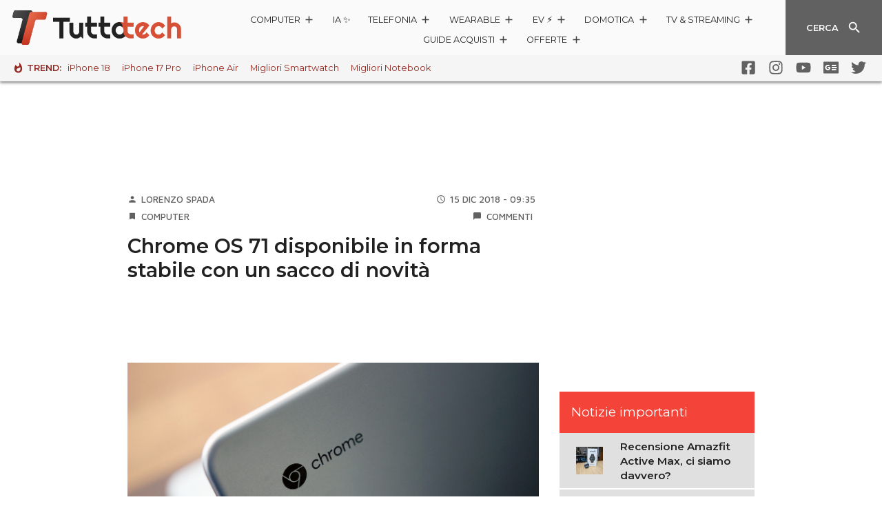

--- FILE ---
content_type: text/css
request_url: https://www.tuttotech.net/wp-content/themes/ta2021/static/css/articoli~black-friday~brand~cyber-monday~home~prezzi~prodotto~recensioni~schedatecnica.b16169e1.chunk.css
body_size: 953
content:
.card.device .card-body{font-family:"Montserrat",sans-serif}.card{position:relative;display:-webkit-flex;display:-moz-box;display:-ms-flexbox;display:flex;-webkit-flex-direction:column;-moz-box-orient:vertical;-moz-box-direction:normal;-ms-flex-direction:column;flex-direction:column;word-wrap:break-word;background-clip:border-box;border-radius:10px;background-color:#f5f5f5;box-shadow:0 10px 20px 0 rgba(0,0,0,.2)}.card.dark{overflow:hidden;border-radius:0}.card.dark:active:before,.card.dark:focus:before,.card.dark:hover:before{opacity:.5}.card.dark:before{content:"";display:block;position:absolute;z-index:1;pointer-events:none;background-image:-webkit-gradient(linear,left top,left bottom,from(rgba(0,0,0,.1)),to(rgba(0,0,0,.9)));background-image:-webkit-linear-gradient(top,rgba(0,0,0,.1),rgba(0,0,0,.9));background-image:-moz-linear-gradient(top,rgba(0,0,0,.1),rgba(0,0,0,.9));background-image:linear-gradient(180deg,rgba(0,0,0,.1),rgba(0,0,0,.9));top:0;left:0;right:-10px;bottom:-10px;-webkit-transition:opacity .3s ease-out;-o-transition:opacity ease-out .3s;-moz-transition:opacity ease-out .3s;transition:opacity .3s ease-out;opacity:1}.card.big .card-image{height:185px}.card.blob{padding-top:30px;background-color:rgba(0,0,0,0);box-shadow:none;overflow:visible}.card.blob .card-body{overflow:visible;padding-top:0;box-shadow:0 10px 20px 0 rgba(0,0,0,.2)}.card.blob .card-image{height:120px;margin-top:-30px;border-radius:10px;z-index:1;box-shadow:0 10px 20px 0 rgba(0,0,0,.2)}@media (min-width:768px){.card.blob .card-image{height:255px}}.card.device{min-width:0;height:auto!important}.card.device .card-image{height:130px}.card.device .card-body{height:60px}@media (max-width:1030px){.card.device .card-body{padding:.535rem}}.card.device .card-body .prezzo strong{font-size:.85rem;font-weight:600}.card.device .card-body .prezzo strong a{text-decoration:none;color:#212121;-webkit-transition:all .3s ease-out;-o-transition:all ease-out .3s;-moz-transition:all ease-out .3s;transition:all .3s ease-out}.card.device .card-body .prezzo strong a:active,.card.device .card-body .prezzo strong a:focus,.card.device .card-body .prezzo strong a:hover{text-decoration:none;color:#616161}.card.device .card-body .prezzo s{font-size:.6rem}@media (min-width:768px){.card.device.small .card-image{min-height:83px;height:83px}.card.device.small .card-body{height:46px}.card.device .card-image{height:185px}.card.device .card-body{height:75px}}.card.animation{-webkit-transition:-webkit-transform .3s ease-out;transition:-webkit-transform .3s ease-out;-o-transition:-o-transform .3s ease-out;-moz-transition:transform .3s ease-out,-moz-transform .3s ease-out;transition:transform .3s ease-out;transition:transform .3s ease-out,-webkit-transform .3s ease-out,-moz-transform .3s ease-out,-o-transform .3s ease-out}.card.animation:active,.card.animation:focus,.card.animation:hover{-webkit-transform:translateY(-.75rem);-moz-transform:translateY(-.75rem);-ms-transform:translateY(-.75rem);-o-transform:translateY(-.75rem);transform:translateY(-.75rem)}.card-body{border-radius:10px;background-image:-webkit-gradient(linear,left top,left bottom,from(#fff),to(#fff)),radial-gradient(circle at 25% 0,hsla(0,0%,98%,0),#fafafa);background-image:-webkit-linear-gradient(#fff,#fff),-webkit-radial-gradient(25% 0,circle,hsla(0,0%,98%,0),#fafafa);background-image:-moz-linear-gradient(#fff,#fff),-moz-radial-gradient(25% 0,circle,hsla(0,0%,98%,0),#fafafa);background-image:linear-gradient(#fff,#fff),radial-gradient(circle at 25% 0,hsla(0,0%,98%,0),#fafafa);box-shadow:0 -1px 5px 0 rgba(0,0,0,.2);padding:1.07rem;z-index:1;height:100%}.card-body.fixedheight{height:135px}.card-body.fixedheight .entry-meta{-webkit-flex-shrink:0;-ms-flex-negative:0;flex-shrink:0}.card-body.fixedheight .card-title{-webkit-flex-grow:1;-moz-box-flex:1;-ms-flex-positive:1;flex-grow:1}.card.big .card-body.fixedheight{height:156px}.card-body.overlay{height:auto;position:absolute;right:0;bottom:0;left:0;padding:1.07rem;background:rgba(0,0,0,0) none;box-shadow:none}.card-body.overlay .entry-meta,.card-body.overlay .entry-meta .material-icon{opacity:.8;-webkit-transition:opacity .3s ease-out;-o-transition:opacity .3s ease-out;-moz-transition:opacity .3s ease-out;transition:opacity .3s ease-out}.card-body.overlay .entry-meta .material-icon:active,.card-body.overlay .entry-meta .material-icon:focus,.card-body.overlay .entry-meta .material-icon:hover,.card-body.overlay .entry-meta:active,.card-body.overlay .entry-meta:focus,.card-body.overlay .entry-meta:hover{opacity:1}.card-body.overlay .entry-meta .material-icon,.card-body.overlay .entry-meta>.placeholder-item:first-child,.card-body.overlay .entry-meta>div:first-child{display:none}